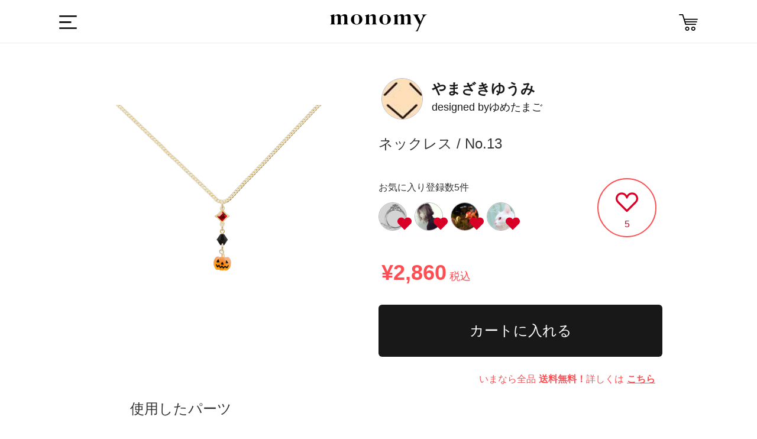

--- FILE ---
content_type: text/html; charset=utf-8
request_url: https://monomy.co/shop/items/1379093
body_size: 8587
content:
<!DOCTYPE html><html class="macintosh" lang="ja"><head><meta content="width=device-width,initial-scale=1.0,user-scalable=no" name="viewport" /><meta content="text/html; charset=UTF-8" http-equiv="Content-Type" /><title>ゆめたまご / No. 13 | monomy the SHOP</title>
<meta name="description" content="monomy the SHOPは、スマホ用アプリ「monomy」で製作されたオリジナルアクセサリーのギャラリー&amp;オンラインショップです。">
<meta name="keywords" content="サービス, monomy, モノミー, アプリ, ec, ハンドメイド, アクセサリー, モノづくり">
<meta property="og:url" content="https://monomy.co/shop/items/1379093">
<meta property="og:description" content="monomy the SHOPは、スマホ用アプリ「monomy」で製作されたオリジナルアクセサリーのギャラリー&amp;オンラインショップです。">
<meta property="og:site_name" content="monomy the SHOP">
<meta property="og:type" content="article">
<meta property="og:image" content="https://d21p3uw9d97ep6.cloudfront.net/samples/images/001/379/093/large/c0af8887bdfcd20b8454c520f2ac24b69433fa71.png?1542105940">
<meta name="twitter:card" content="app">
<meta name="twitter:app:name:iphone" content="monomy">
<meta name="twitter:app:name:ipad" content="monomy">
<meta name="twitter:app:id:iphone" content="1002859550">
<meta name="twitter:app:id:ipad" content="1002859550">
<meta name="twitter:app:url:iphone" content="monomy://accessory/show/?id=1379093">
<meta name="twitter:app:url:ipad" content="monomy://accessory/show/?id=1379093">
<meta name="twitter:site" content="@monomy_">
<meta name="twitter:title" content="monomy the SHOP">
<meta name="twitter:description" content="monomy the SHOPは、スマホ用アプリ「monomy」で製作されたオリジナルアクセサリーのギャラリー&amp;オンラインショップです。">
<meta name="twitter:image" content="https://d21p3uw9d97ep6.cloudfront.net/samples/images/001/379/093/large/c0af8887bdfcd20b8454c520f2ac24b69433fa71.png?1542105940">
<meta property="al:ios:url" content="monomy://accessory/show/?id=1379093">
<meta property="al:ios:app_store_id" content="1002859550">
<meta property="al:ios:app_name" content="monomy">
<meta name="apple-itunes-app" content="app-id=1002859550, app-argument=monomy://accessory/show/?id=1379093">
<meta name="image" content="https://d21p3uw9d97ep6.cloudfront.net/samples/images/001/379/093/large/c0af8887bdfcd20b8454c520f2ac24b69433fa71.png?1542105940"><meta name="csrf-param" content="authenticity_token" />
<meta name="csrf-token" content="X3YehHYcszGvbnKSg3sPOrJ+D6CUjRbt+SNimtSIQXWc5IWLQ2a6iuu+tOAMuaR0rq5bbTmV3gsXOJm6OdR+wQ==" /><link rel="shortcut icon" type="image/x-icon" href="/assets/favicon-9dc79580276842a045398234a38fc4e3be4fe68f91c427edb2b55969ff09ae13.ico" /><link rel="stylesheet" media="all" href="/assets/ec-c67d458645fed36ac9a9c0bd978bcf4f4b0c71ca6fdc5f5330c941d5507ec33c.css" /><script src="/assets/ec-a66d1c166b055b632389a257cd13645c59024d76900305952d44607c1b560ad2.js"></script><script>
    var dataLayer = dataLayer || [];
    dataLayer.push({
        'uid': null,
        'type': null,
        'gender': null,
        'age': null
    });
</script></head><body class="drawer drawer--left items show items-show" data-action="show" data-controller="Items"><!-- Google Tag Manager -->
<noscript><iframe src="//www.googletagmanager.com/ns.html?id=GTM-5M8BMH"
height="0" width="0" style="display:none;visibility:hidden"></iframe></noscript>
<script>(function(w,d,s,l,i){w[l]=w[l]||[];w[l].push({'gtm.start':
new Date().getTime(),event:'gtm.js'});var f=d.getElementsByTagName(s)[0],
j=d.createElement(s),dl=l!='dataLayer'?'&l='+l:'';j.async=true;j.src=
'//www.googletagmanager.com/gtm.js?id='+i+dl;f.parentNode.insertBefore(j,f);
})(window,document,'script','dataLayer','GTM-5M8BMH');</script>
<!-- End Google Tag Manager -->
<div class="header"><div class="header_main wrapper Grid Grid--center"><div class="dropdown"><label class="btn-dropdown" for="dropdown-1"><i class="i-humb"></i></label><input class="drawer-toggle drawer-hamburger" type="checkbox" id="dropdown-1" aria-hidden="true" style="display: none;"><label class="dropdown-overlay" for="dropdown-1"></label></div><div class="header_logo"><a class="m-logo" href="/shop"><i class="i-logo"></i></a></div><div class="header_list"><!--<div class="header_item"><div id="search-menu-button" class="header_item header_item_search"><i class="i-search"></i></div></div>--><a href="/shop/carts"><div class="header_item header_item_cart"><i class="i-cart"></i></div></a></div></div></div><div class="container"><div class="content"><div class="wrapper"></div><div class="l-main"><div class="page-detail"><div class="wrapper Grid mid-Grid--full"><div class="detail_items Grid-cell Grid sample-detail"><div class="detail_item-photoL Grid-cell"><div class="l-camp m24 sm-m32"><div class="sample-image-carousel"><div class="slick-arrow-next"><i class="i-arrow-right"></i></div><div class="slick-arrow-prev"><i class="i-arrow-left"></i></div><div class="sample-images-slide"><div class="sample-image-table"><div class="sample-image-cell"><img src="https://d21p3uw9d97ep6.cloudfront.net/samples/images/001/379/093/large/c0af8887bdfcd20b8454c520f2ac24b69433fa71.png?1542105940" /></div></div></div></div></div></div></div><div class="detail_info items"><div class="Grid-cell sample-brand"><div class="user cf"><div class="user_icon_wrap"><a href="/shop/brands/86736"><img class="user_icon" src="https://d21p3uw9d97ep6.cloudfront.net/users/profile_icons/000/086/736/medium/bb9c5ea473262aaf91427d62a4d20a903472cc6f.?1542092174" /></a></div><div class="sample-designer-info"><a href="/shop/brands/86736"><div class="header-brand-name"><span>やまざきゆうみ</span></div><div class="header-user-name"><span class="designed-by">designed by</span>ゆめたまご</div></a></a></div></div></div><div class="Grid-cell sample-name-wrapper"><span class="sample-name">ネックレス / No.13</span></div><div class="Grid mid-Grid--full sample-like"><div class="like-user-list"><h4>お気に入り登録数5件</h4><ul><li><a href="/shop/brands/85786"><div class="user_icon_wrap"><img class="user_icon" src="https://d21p3uw9d97ep6.cloudfront.net/users/profile_icons/000/085/786/thumb/51495e0568871f361e73a44627a122a6cc73908c.jpg?1540040902" /><i class="i-heart"></i></div></a></li><li><a href="/shop/brands/40883"><div class="user_icon_wrap"><img class="user_icon" src="https://d21p3uw9d97ep6.cloudfront.net/users/profile_icons/000/040/883/thumb/385f3f178a17849ecf07bf7c4fc41358d1ad49a3.png?1563097575" /><i class="i-heart"></i></div></a></li><li><a href="/shop/brands/82633"><div class="user_icon_wrap"><img class="user_icon" src="https://d21p3uw9d97ep6.cloudfront.net/users/profile_icons/000/082/633/thumb/4c53bd098fbc03b7cda5bc606f8eb39a706c4d16.png?1531528862" /><i class="i-heart"></i></div></a></li><li><a href="/shop/brands/83627"><div class="user_icon_wrap"><img class="user_icon" src="https://d21p3uw9d97ep6.cloudfront.net/users/profile_icons/000/083/627/thumb/208127a02be425bb3a7ca7bc00a2fc7ed3f5e13d.png?1554645615" /><i class="i-heart"></i></div></a></li></ul></div><div class="like-container"><a href="javascript:void(0);" class="like-button item_like_box" data-sample-id="1379093" style="display: none;"><i class="i-heart"></i></a><a href="javascript:void(0);" class="unlike-button item_like_box" data-sample-id="1379093" style="display: block;"><i class="i-heart-off"></i></a><span class="item_like_box__like_count">5</span></div></div><div class="Grid-cell sample-name-wrapper"><span class="price off">¥2,860<span class="tax">税込</span></span></div><div class="wrapper Grid mid-Grid--full sample-purchase"><div class="btn-wrapper"><form action="/shop/items" accept-charset="UTF-8" method="post"><input name="utf8" type="hidden" value="&#x2713;" /><input type="hidden" name="authenticity_token" value="ng3cfWHT1c7cR3FKNNP31nZKk95uof3UW0Mgxi79jJsUgdNG5Pk24/Bv9YLrTKaVTHAyerhcLYfdqR2nkHdi7Q==" /><input type="hidden" name="id" id="id" value="1379093" /><input type="hidden" name="quantity" id="quantity" value="1" /><input type="submit" name="commit" value="カートに入れる" data-disable-with="送信中..." class="purchase-button btn-dark" /></form></div><p class="warn">いまなら全品<span class="emphasis">送料無料！</span>詳しくは<a class="link" href="http://www.monomy.co/app_contents/campaign/camp-freeshipping/index.html">こちら</a></p></div></div><div class="wrapper Grid mid-Grid--full sample-parts"><h4>使用したパーツ</h4><div class="parts-list-slide-wrapper"><ul class="parts-list-slide"><li><div class="parts-image-table parts-image-wrapper"><div class="parts-image-cell"><img class="parts-image" src="https://d21p3uw9d97ep6.cloudfront.net/parts/images/000/001/286/medium/42d3cfd47f8c06f67da57e6cc231885ee219f80c.png?1538112285" /></div></div><div><span class="count">x1</span></div><div><span class="price"><i class="i-yen"></i>¥900</span></div></li><li><div class="parts-image-table parts-image-wrapper"><div class="parts-image-cell"><img class="parts-image" src="https://d21p3uw9d97ep6.cloudfront.net/parts/images/000/001/820/medium/421ab502e86f828a0468db66c31b35a7c006a42e.png?1489649115" /></div></div><div><span class="count">x1</span></div><div><span class="price"><i class="i-yen"></i>¥730</span></div></li><li><div class="parts-image-table parts-image-wrapper"><div class="parts-image-cell"><img class="parts-image" src="https://d21p3uw9d97ep6.cloudfront.net/parts/images/000/003/190/medium/1a8b97665a3b3cf3d3ecced516449fd26e5a0ad6.png?1537427072" /></div></div><div><span class="count">x1</span></div><div><span class="price"><i class="i-yen"></i>¥950</span></div></li><li><div class="parts-image-table parts-image-wrapper"><div class="parts-image-cell"><img class="parts-image" src="https://d21p3uw9d97ep6.cloudfront.net/parts/images/000/000/361/medium/4df8463bd7f1b8e6306c9ed1ff7c27f08062f582.png?1490235313" /></div></div><div><span class="count">x1</span></div><div><span class="price"><i class="i-yen"></i>¥280</span></div></li></ul></div></div><div class="wrapper Grid mid-Grid--full sample-info"><h4>アイテム詳細</h4><ul class="sample-info-wrapper"><li class="table"><div class="t-cell title">生産元</div><div class="t-cell">株式会社FUN UP</div></li><li class="table"><div class="t-cell title">発送目安</div><div class="t-cell">決済が完了した日から1〜3週間を目安に発送します。 ご注文内容によっては延期する場合がございます。 その際はこちらからご連絡をさせて頂きます。</div></li><li class="table"><div class="t-cell title">この商品のキーワード</div><div class="t-cell item-keywords"><a href="/shop/items?part_tag=gold">金</a><a href="/shop/items?part_tag=swarovski">スワロフスキー</a><a href="/shop/items?part_tag=beads">ビーズ</a><a href="/shop/items?part_tag=glitter">キラキラ</a><a href="/shop/items?part_tag=party">パーティ</a><a href="/shop/items?part_tag=wedding">結婚式</a><a href="/shop/items?part_tag=black">黒</a><a href="/shop/items?part_tag=jet">ジェット</a><a href="/shop/items?part_tag=orange">オレンジ</a><a href="/shop/items?part_tag=red">赤</a><a href="/shop/items?part_tag=October">１０月</a><a href="/shop/items?part_tag=charm">チャーム</a><a href="/shop/items?part_tag=neckless">ネックレス</a><a href="/shop/items?part_tag=middleparts">中間パーツ</a><a href="/shop/items?part_tag=parts">パーツ</a><a href="/shop/items?part_tag=brass">真鍮</a><a href="/shop/items?part_tag=prastic">プラスティック</a><a href="/shop/items?part_tag=rhombus">ひし形</a><a href="/shop/items?part_tag=deformation">変形</a><a href="/shop/items?part_tag=Jack_o_lantern">おばけカボチャ</a><a href="/shop/items?part_tag=Halloween">ハロウィン</a><a href="/shop/items?part_tag=orange">オレンジその他</a><a href="/shop/items?part_tag=lightsiam">ライトシャム</a><a href="/shop/items?part_tag=other">その他</a><a href="/shop/items?part_tag=gold">ゴールド</a><a href="/shop/items?part_tag=charm">チャーム</a><a href="/shop/items?part_tag=red_brass">丹銅</a></div></li></ul></div><div id="share-buttons" class="wrapper Grid mid-Grid--full sample-share"><h4>Share</h4><div class="share-button-wrapper"><a href="https://twitter.com/share?text=%E3%82%86%E3%82%81%E3%81%9F%E3%81%BE%E3%81%94+%2F+No.+13+monomy+the+SHOP%E3%81%AF%E3%80%81%E3%82%B9%E3%83%9E%E3%83%9B%E7%94%A8%E3%82%A2%E3%83%97%E3%83%AA%E3%80%8Cmonomy%E3%80%8D%E3%81%A7%E8%A3%BD%E4%BD%9C%E3%81%95%E3%82%8C%E3%81%9F%E3%82%AA%E3%83%AA%E3%82%B8%E3%83%8A%E3%83%AB%E3%82%A2%E3%82%AF%E3%82%BB%E3%82%B5%E3%83%AA%E3%83%BC%E3%81%AE%E3%82%AE%E3%83%A3%E3%83%A9%E3%83%AA%E3%83%BC%26%E3%82%AA%E3%83%B3%E3%83%A9%E3%82%A4%E3%83%B3%E3%82%B7%E3%83%A7%E3%83%83%E3%83%97%E3%81%A7%E3%81%99%E3%80%82&amp;url=https%3A%2F%2Fmonomy.co%2Fshop%2Fitems%2F1379093"><i class="share-large-button i-share-twitter"></i></a><a href="https://www.facebook.com/sharer/sharer.php?u=https://monomy.co/shop/items/1379093"><i class="share-large-button i-share-facebook"></i></a></div></div></div><div class="Grid-cell recommend"><div class="sub_title">ネックレスのおすすめアイテム</div><ul class="Grid Grid--top Grid--gutters Grid--1of3 sm-Grid--1of2 items"><li class="Grid-cell item"><div class="item-content"><a class="item_link" data-scheme="monomy://accessory/show/?id=4529311" href="/shop/items/4529311"><ul class="item_images"><li class="item_image js-item-image"><img onload="resizeItemImage(this)" src="https://d21p3uw9d97ep6.cloudfront.net/samples/images/004/529/311/large/d95298e0f117dc8b5d8f3b84c62679f986b33dd4.png?1769072943" /></li></ul></a><div class="item_info_1 cf"><div class="prices"></div><span class="price">¥4,760</span></div><div class="item_info_2"><div class="user"><a data-scheme="monomy://user/show/?id=309690" href="/shop/brands/309690"><img class="user_icon" src="https://d21p3uw9d97ep6.cloudfront.net/users/profile_icons/000/309/690/thumb/47fd705d3ded2be8a260d77b4d9913eb9a61d6f6.png?1764645723" /><span class="user_name">しばいぬ大好き</span></a></div></div><ul class="item_state_list cf"><li class="item_state"><div class="like-container"><a href="javascript:void(0);" class="like-button item_like_box" data-sample-id="4529311" style="display: none;"><i class="i-heart"></i></a><a href="javascript:void(0);" class="unlike-button item_like_box" data-sample-id="4529311" style="display: block;"><i class="i-heart-off"></i></a><span class="item_like_box__like_count">20</span></div></li></ul></div></li><li class="Grid-cell item"><div class="item-content"><a class="item_link" data-scheme="monomy://accessory/show/?id=4528957" href="/shop/items/4528957"><ul class="item_images"><li class="item_image js-item-image"><img onload="resizeItemImage(this)" src="https://d21p3uw9d97ep6.cloudfront.net/samples/images/004/528/957/large/3a38bd3f5379e89ccdd1cbeff497d68ad944b79d.png?1768991978" /></li></ul></a><div class="item_info_1 cf"><div class="prices"></div><span class="price">¥2,130</span></div><div class="item_info_2"><div class="user"><a data-scheme="monomy://user/show/?id=310289" href="/shop/brands/310289"><img class="user_icon" src="https://d21p3uw9d97ep6.cloudfront.net/users/profile_icons/000/310/289/thumb/9627ee5f22d986d7bbd09b035b70065c1a0039d0.png?1768904362" /><span class="user_name">葉-yo- </span></a></div></div><ul class="item_state_list cf"><li class="item_state"><div class="like-container"><a href="javascript:void(0);" class="like-button item_like_box" data-sample-id="4528957" style="display: none;"><i class="i-heart"></i></a><a href="javascript:void(0);" class="unlike-button item_like_box" data-sample-id="4528957" style="display: block;"><i class="i-heart-off"></i></a><span class="item_like_box__like_count">29</span></div></li></ul></div></li><li class="Grid-cell item"><div class="item-content"><a class="item_link" data-scheme="monomy://accessory/show/?id=4528973" href="/shop/items/4528973"><ul class="item_images"><li class="item_image js-item-image"><img onload="resizeItemImage(this)" src="https://d21p3uw9d97ep6.cloudfront.net/samples/images/004/528/973/large/f43cdaab25089819be1bae3d54ca588b7146dfd8.png?1768994993" /></li></ul></a><div class="item_info_1 cf"><div class="prices"></div><span class="price">¥2,680</span></div><div class="item_info_2"><div class="user"><a data-scheme="monomy://user/show/?id=45923" href="/shop/brands/45923"><img class="user_icon" src="https://d21p3uw9d97ep6.cloudfront.net/users/profile_icons/000/045/923/thumb/e85e4a74156943d33bcfa2a211df830ab78d96f9.png?1518965070" /><span class="user_name">☆ parts fan ◇</span></a></div></div><ul class="item_state_list cf"><li class="item_state"><div class="like-container"><a href="javascript:void(0);" class="like-button item_like_box" data-sample-id="4528973" style="display: none;"><i class="i-heart"></i></a><a href="javascript:void(0);" class="unlike-button item_like_box" data-sample-id="4528973" style="display: block;"><i class="i-heart-off"></i></a><span class="item_like_box__like_count">35</span></div></li></ul></div></li><li class="Grid-cell item"><div class="item-content"><a class="item_link" data-scheme="monomy://accessory/show/?id=4528309" href="/shop/items/4528309"><ul class="item_images"><li class="item_image js-item-image"><img onload="resizeItemImage(this)" src="https://d21p3uw9d97ep6.cloudfront.net/samples/images/004/528/309/large/9834b4b70bc71e422b509db75d9d8b65fa48751f.png?1768796053" /></li></ul></a><div class="item_info_1 cf"><div class="prices"></div><span class="price">¥3,655</span></div><div class="item_info_2"><div class="user"><a data-scheme="monomy://user/show/?id=310265" href="/shop/brands/310265"><img class="user_icon" src="https://d21p3uw9d97ep6.cloudfront.net/users/profile_icons/000/310/265/thumb/052c1c94be54c3444b14e626997b5f303af9498a.jpg?1768792488" /><span class="user_name">maria original</span></a></div></div><ul class="item_state_list cf"><li class="item_state"><div class="like-container"><a href="javascript:void(0);" class="like-button item_like_box" data-sample-id="4528309" style="display: none;"><i class="i-heart"></i></a><a href="javascript:void(0);" class="unlike-button item_like_box" data-sample-id="4528309" style="display: block;"><i class="i-heart-off"></i></a><span class="item_like_box__like_count">37</span></div></li></ul></div></li><li class="Grid-cell item"><div class="item-content"><a class="item_link" data-scheme="monomy://accessory/show/?id=4527963" href="/shop/items/4527963"><ul class="item_images"><li class="item_image js-item-image"><img onload="resizeItemImage(this)" src="https://d21p3uw9d97ep6.cloudfront.net/samples/images/004/527/963/large/483f628ddb72aa234fd071995ed59e10d047b9a1.png?1768712950" /></li></ul></a><div class="item_info_1 cf"><div class="prices"></div><span class="price">¥1,950</span></div><div class="item_info_2"><div class="user"><a data-scheme="monomy://user/show/?id=309799" href="/shop/brands/309799"><img class="user_icon" src="https://d21p3uw9d97ep6.cloudfront.net/users/profile_icons/000/309/799/thumb/5997de71b8e4436452e8f03840008316e568c1d0.jpg?1765383797" /><span class="user_name">Atelier Flame</span></a></div></div><ul class="item_state_list cf"><li class="item_state"><div class="like-container"><a href="javascript:void(0);" class="like-button item_like_box" data-sample-id="4527963" style="display: none;"><i class="i-heart"></i></a><a href="javascript:void(0);" class="unlike-button item_like_box" data-sample-id="4527963" style="display: block;"><i class="i-heart-off"></i></a><span class="item_like_box__like_count">36</span></div></li></ul></div></li><li class="Grid-cell item"><div class="item-content"><a class="item_link" data-scheme="monomy://accessory/show/?id=4528055" href="/shop/items/4528055"><ul class="item_images"><li class="item_image js-item-image"><img onload="resizeItemImage(this)" src="https://d21p3uw9d97ep6.cloudfront.net/samples/images/004/528/055/large/c981b1af6187e19720b3a20062f098cf9ca80169.png?1768730195" /></li></ul></a><div class="item_info_1 cf"><div class="prices"></div><span class="price">¥1,340</span></div><div class="item_info_2"><div class="user"><a data-scheme="monomy://user/show/?id=308160" href="/shop/brands/308160"><img class="user_icon" src="https://d21p3uw9d97ep6.cloudfront.net/users/profile_icons/000/308/160/thumb/fea8d63cdd680dd8cd9dd0805d00b70d96388ee3.png?1758756492" /><span class="user_name">OTENKI</span></a></div></div><ul class="item_state_list cf"><li class="item_state"><div class="like-container"><a href="javascript:void(0);" class="like-button item_like_box" data-sample-id="4528055" style="display: none;"><i class="i-heart"></i></a><a href="javascript:void(0);" class="unlike-button item_like_box" data-sample-id="4528055" style="display: block;"><i class="i-heart-off"></i></a><span class="item_like_box__like_count">25</span></div></li></ul></div></li></ul></div><div class="btn_list cf"><a class="item_btn-more" href="/shop/items?part_tag=neckless">ネックレスの一覧をみる</a><a class="item_btn-more" href="/shop/items">他のアクセサリーを探す</a></div></div><script>$(function () {
    var $timer = $("#timer");
    var remainSeconds =  0;
    setInterval(function () {
        if (remainSeconds > 0) {
            remainSeconds = remainSeconds - 1;
            var day = Math.floor(remainSeconds / (60 * 60 * 24));
            var hour = Math.floor(remainSeconds % (60 * 60 * 24) / (60 * 60));
            var minite = Math.floor(remainSeconds % (60 * 60) / 60);
            var second = remainSeconds % 60;

            $timer.html((day > 0 ? day + '日+' : '') + (hour >= 10 ? hour : '0' + hour) + ':' + (minite >= 10 ? minite : '0' + minite) + ':' + (second >= 10 ? second : '0' + second));
        }
    }, 1000);
});

$(function () {
    var feedInSpeed = 4000;

    $('.progress-bar').each(function () {
        var $elem = $(this);
        $elem.goalProgress({
            goalAmount: $elem.data('deal-num'),
            currentAmount: $elem.data('preorders-count'),
            speed: feedInSpeed
        });
    });

    setTimeout(function () {
        $('.jscBlink').fadeIn(200, function () {
            var $elem = $(this);
            $elem.fadeOut(200, function () {
                $elem.fadeIn(200);
            });
        });
    }, feedInSpeed);
});</script><div class="goto-pagetop"><img alt="TOP" class="js-goto-pagetop" src="/images/ec/common/goto-pagetop.png" /></div><footer class="footer"><div class="wrapper"><div class="footer_item Grid Grid--justify"><a class="m-logo Grid-cell"><img alt="Logo w 8bf0f546b02dbc557e8ea899856f4ed8d9091547ce54236658ba3e188fa363cd" src="/assets/ec/common/logo-w-8bf0f546b02dbc557e8ea899856f4ed8d9091547ce54236658ba3e188fa363cd.svg" /></a><div class="footer_sns Grid-cell"><a href="https://www.facebook.com/monomyapp" target="_blank"><img alt="I fb w 50290d178550b0d5ba08c80525b75c9d0c2f59b278707ceb99ea6a54dd131a27" src="/assets/ec/common/i-fb-w-50290d178550b0d5ba08c80525b75c9d0c2f59b278707ceb99ea6a54dd131a27.svg" /></a><a href="https://twitter.com/monomy_" target="_blank"><img alt="I tw w 31f98563e3509b63511112f18dc3d9806db48115d1e97f7ab8acadf5b4f2c24a" src="/assets/ec/common/i-tw-w-31f98563e3509b63511112f18dc3d9806db48115d1e97f7ab8acadf5b4f2c24a.svg" /></a><a href="https://www.instagram.com/monomy.jp" target="_blank"><img alt="I ig w 3769d8cd9454f2767ec4c6080cd3f523e85d81f9150e722d503cd94f02486ce1" src="/assets/ec/common/i-ig-w-3769d8cd9454f2767ec4c6080cd3f523e85d81f9150e722d503cd94f02486ce1.svg" /></a><a href="https://itunes.apple.com/jp/app/id1002859550" target="_blank" onclick="ga('send', 'event', 'ios_install_btn', 'click', 'shop-banner', {nonInteraction: true});"><img alt="I app b3adb5ca905130c1ffdc30a3b69e5fd37c5f198633ab0b821bef6455dd6ef852" class="app" src="/assets/ec/common/i-app-b3adb5ca905130c1ffdc30a3b69e5fd37c5f198633ab0b821bef6455dd6ef852.svg" /></a><a href="https://play.google.com/store/apps/details?id=jp.funup.monomy" target="_blank" onclick="ga('send', 'event', 'ios_install_btn', 'click', 'shop-banner', {nonInteraction: true});"><img alt="google-play" class="app" src="/assets/ec/common/i-google-play-4ccb830f4a526d883974cf68fc321f3ca124a9927cdbc551445e031ba6bb22e9.svg" /></a></div></div><div class="footer_links Grid Grid--justify"><ul class="Grid-cell"><li><a href="http://fun-up.jp/" target="_blank">運営会社</a></li><li><a href="http://fun-up.jp/#contact" target="_blank">お問い合わせ</a></li><li><a href="http://www.monomy.co/acceptable.html" target="_blank">利用規約</a></li><li><a href="http://www.monomy.co/privacy.html" target="_blank">プライバシーポリシー</a></li><li><a href="http://www.monomy.co/commercial.html" target="_blank">特定商取引法に基づく表示</a></li></ul><small class="Grid-cell">Copyright&copy; Fun Up Inc. All rights reserved.</small></div></div></footer></div></div><div class="sidebar"><nav class="drawer-nav" role="navigation"><div class="drawer-menu" style="transition-timing-function: cubic-bezier(0.1, 0.57, 0.1, 1); transition-duration: 0ms; transform: translate(0px, 0px) translateZ(0px);"><div class="side_item side_item-cat"><div class="sidebar_profile Grid-cell"><div class="user"><div class="user_icon_wrap"><a href="/users/sign_in" rel="nofollow"><i class="not-login-user-icon"></i><div class="brand-name-wrapper"><span class="user_name">ログイン</span></div></a></div></div></div><ul class="side-items"><li class="side_cat_item"><a class="side_cat_trigger" href="/shop"><i class="i-search"></i><p class="menu_name cf">アクセサリーを探す</p></a><div class="side_item side_item-cat side_item-list"><p class="side_item_ttl">カテゴリー</p><form class="js-category-form" action="/shop/items" accept-charset="UTF-8" method="get"><input name="utf8" type="hidden" value="&#x2713;" /><ul><li class="side_cat_item side_cat_item-all "><label><input data-search-form=".js-category-form" id="part_tag_all" name="part_tag" type="radio" value="all" /><span>全てのアイテム</span></label></li><li class="side_cat_item side_cat_item-pierce "><label><input data-search-form=".js-category-form" id="part_tag_pierce" name="part_tag" type="radio" value="pierce" /><span>ピアス</span></label></li><li class="side_cat_item side_cat_item-earrings "><label><input data-search-form=".js-category-form" id="part_tag_earrings" name="part_tag" type="radio" value="earrings" /><span>イヤリング</span></label></li><li class="side_cat_item side_cat_item-earcuff "><label><input data-search-form=".js-category-form" id="part_tag_earcuff" name="part_tag" type="radio" value="earcuff" /><span>イヤーカフ</span></label></li><li class="side_cat_item side_cat_item-neckless "><label><input data-search-form=".js-category-form" id="part_tag_neckless" name="part_tag" type="radio" value="neckless" /><span>ネックレス</span></label></li><li class="side_cat_item side_cat_item-bracelet "><label><input data-search-form=".js-category-form" id="part_tag_bracelet" name="part_tag" type="radio" value="bracelet" /><span>ブレスレット</span></label></li></ul></form></div></li><li class="side_cat_item"><a class="side_cat_trigger" href="/users/sign_in" rel="nofollow"><i class="i-sign-out"></i><p class="menu_name cf">ログインする</p></a></li><li class="side_cat_item"><a class="side_cat_trigger" href="/shop/carts"><i class="i-cart"></i><p class="menu_name cf">カート</p></a></li><li class="side_cat_item"><a class="side_cat_trigger" href="http://www.monomy.co/guide/02/" target="_blank"><i class="i-guide"></i><p class="menu_name cf">ガイド</p></a></li></ul></div></div></nav></div><!--Facebook Share-->
<div id="fb-root"></div>
<script>(function(d, s, id) {
	var js, fjs = d.getElementsByTagName(s)[0];
	if (d.getElementById(id)) return;
	js = d.createElement(s); js.id = id;
	js.src = "//connect.facebook.net/ja_JP/sdk.js#xfbml=1&version=v2.0";
	fjs.parentNode.insertBefore(js, fjs);
}(document, 'script', 'facebook-jssdk'));</script>

<!--Twitter Share-->
<script>
window.twttr=(function(d,s,id){var js,fjs=d.getElementsByTagName(s)[0],t=window.twttr||{};if(d.getElementById(id))return;js=d.createElement(s);js.id=id;js.src="https://platform.twitter.com/widgets.js";fjs.parentNode.insertBefore(js,fjs);t._e=[];t.ready=function(f){t._e.push(f);};return t;}(document,"script","twitter-wjs"));
</script>
</body></html><script src="/assets/iscroll.min-acea3ff84db6d886805fc94367789ad08d32b838ac53e0f7041fd67975f9b18c.js"></script><script src="/assets/drawer.min-023188c1f33b72531da414064bb49b9e2829fb57a940a0733070382b088bdb36.js"></script><script>(function() {
  $(function() {
    return $('.drawer').drawer();
  });

}).call(this);
</script>